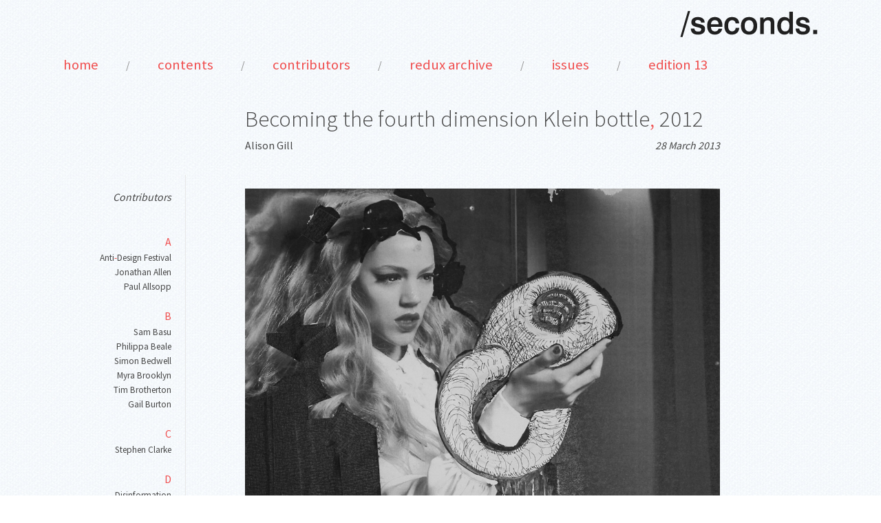

--- FILE ---
content_type: text/html; charset=UTF-8
request_url: https://www.slashseconds.co.uk/alison-gill/13/69/submission/becoming-the-fourth-dimension-klein-bottle,-2012/
body_size: 5193
content:

<html>
<head>

<!-- Google Tag Manager -->
<script>(function(w,d,s,l,i){w[l]=w[l]||[];w[l].push({'gtm.start':
new Date().getTime(),event:'gtm.js'});var f=d.getElementsByTagName(s)[0],
j=d.createElement(s),dl=l!='dataLayer'?'&l='+l:'';j.async=true;j.src=
'https://www.googletagmanager.com/gtm.js?id='+i+dl;f.parentNode.insertBefore(j,f);
})(window,document,'script','dataLayer','GTM-TVFCSFJ');</script>
<!-- End Google Tag Manager -->

<!-- Google tag (gtag.js) -->
<script async src="https://www.googletagmanager.com/gtag/js?id=G-LMFB4D7DB1"></script>
<script>
  window.dataLayer = window.dataLayer || [];
  function gtag(){dataLayer.push(arguments);}
  gtag('js', new Date());

  gtag('config', 'G-LMFB4D7DB1');
</script>


<meta http-equiv="Content-Type" content="text/html; charset=utf-8" />

<meta name = "robots" content="index, follow" />
<meta http-equiv="expires" content="-1" />
<META HTTP-EQUIV="imagetoolbar" CONTENT="no" />


<title>Becoming the fourth dimension Klein bottle, 2012 /Alison Gill /seconds /issue #13</title>
<meta name = "Keywords" content="/seconds, seconds, slashseconds">
<meta name = "description" content="/seconds ­ is an online publishing project established in 2004 supported by an international editorial and advisory board of academics, artists and curators. A new issue of /seconds will be published every four months and will include text, visual material (including moving image) and sound­based work. ">


<link href="/_css/_main.css" rel="styleSheet" type="text/css" />
<link rel="Shortcut Icon" type="image/x-icon" href="/_images/favicon.ico" />
<link href='https://fonts.googleapis.com/css?family=Source+Sans+Pro:300,400,700' rel='stylesheet' type='text/css'>

<script type="text/javascript" src="/_include/js/jq/jquery-1.6.min.js"></script>
<script type="text/javascript" language="JavaScript" src="/_include/js/jq/jquery.easing.1.3.min.js"></script>

<script type="text/javascript" language="JavaScript" src="https://quartermaster.lyntonblackmedia.co.uk/global/_include/js/ui.js"></script>

	

	<script type='text/javascript' src='/_include/js/jq/jquery.scrollTo-1.4.3.1-min.js'></script>

    <script type="text/javascript" src="/_include/js/lightbox/jquery.lightbox-0.5.js"></script>
    <link rel="stylesheet" type="text/css" href="/_css/jquery.lightbox-0.5.css" media="screen" />

    <script type="text/javascript">
		$(function() {
			$('a.lightbox').lightBox({ overlayBgColor: '#fff', overlayOpacity: 0.6 });
		});
		
		function skip_to_text() {
			$.scrollTo( '#submissions_text', 4000, { easing:'swing' } );	
		}		
    </script>
	

	
	<link href="https://vjs.zencdn.net/4.0.3/video-js.css" rel="stylesheet">
	<script src="https://vjs.zencdn.net/4.0.3/video.js"></script>
	
<style type="text/css">

	.cms div p {
		margin-bottom:30px;
	}

</style>

</head>


<body>
<!-- Google Tag Manager (noscript) --><noscript><iframe src="https://www.googletagmanager.com/ns.html?id=GTM-TVFCSFJ" height="0" width="0" style="display:none;visibility:hidden"></iframe></noscript><!-- End Google Tag Manager (noscript) -->

<script>(function(d, s, id) {
  var js, fjs = d.getElementsByTagName(s)[0];
  if (d.getElementById(id)) return;
  js = d.createElement(s); js.id = id;
  js.src = "//connect.facebook.net/en_US/all.js#xfbml=1&appId=488500121188926";
  fjs.parentNode.insertBefore(js, fjs);
}(document, 'script', 'facebook-jssdk'));</script>


<div id="primary_nav" class="block featured"><div class="container_16">
	<div id="nav_main" class="grid_16 alpha omega">
	
		<div class="grid_16 alpha omega">
			<div class="float_right">
				<a href="/issue-13/" title="Home"><div class="asset_logo_seconds">&nbsp;</div></a>
			</div>
		</div>


		<div class="grid_16 alpha omega margin10_top pad5_bottom">

			<ul id="primary_links" class="grid_16 alpha">				
				<a href='/issue-13/' >					<li class="first">home</li></a> <div class="block pad5_top mid_grey">/</div>
				<a href='/contents/13/' >				<li>contents</li></a> <div class="block pad5_top mid_grey">/</div>
				<a href='/contributors/13/' >		<li>contributors</li></a> <div class="block pad5_top mid_grey">/</div>
				<a href='/redux/13/' >	<li>redux archive</li></a> <div class="block pad5_top mid_grey">/</div>				<a href='/issues/13/' >					<li>issues</li></a> <div class="block pad5_top mid_grey">/</div>									
				<a href='/edition/13/' >				<li>edition 13</li></a>		
			</ul>

		</div>
						
	</div>

</div></div>	

<div id="container" class="container_16 clearfix container">

	<div class="grid_16 alpha omega margin20_top pad10_bottom">
	
	
		<!-- article title / heading -->	
		
		<div class="grid_10 prefix_4 alpha omega margin20_bottom">
			<h1 class="grid_10 alpha omega pad0 source_sans300">Becoming the fourth dimension Klein bottle<span class=light_red>,</span> 2012</h1>
			
			<div class="grid_5 alpha">
				<!--<a href="" target="_self" title="View all submissions from Alison Gill"><div class="asset_button_submissions_home">&nbsp;</div></a>-->
				
				
							
				
								<h4 class="float_left"><a href="/contributing-artist/13/14/alison-gill/" target="_self" title="View all submissions from Alison Gill">Alison Gill</a></h4>&nbsp;
			</div>
			
			<div class="grid_5 omega"><h4 class="float_right italic">28 March 2013</h4></div>
		</div>	
				
	
		<!-- contributors list -->	
	
		<div class="grid_4 alpha" id="contributors">
			<div class="block margin20_left margin10_top pad20_right border_right_silver">
				<h4 class="pad20_top pad20_bottom" style="font-style:italic;">Contributors</h4>						<h4 class="light_red"></h4>
							
						<ul class="margin20_bottom">								
						</ul>						<h4 class="light_red">A</h4>
							
						<ul class="margin20_bottom">										<li><a href="/contributing-artist/13/20/anti-design-festival/" class="align_right ">Anti<span class=light_red>-</span>Design Festival </a></li>										<li><a href="/contributing-artist/13/39/jonathan-allen/" class="align_right ">Jonathan Allen</a></li>										<li><a href="/contributing-artist/13/33/paul-allsopp/" class="align_right ">Paul Allsopp</a></li>								
						</ul>						<h4 class="light_red">B</h4>
							
						<ul class="margin20_bottom">										<li><a href="/contributing-artist/13/74/sam-basu/" class="align_right ">Sam Basu</a></li>										<li><a href="/contributing-artist/13/51/philippa-beale/" class="align_right ">Philippa Beale</a></li>										<li><a href="/contributing-artist/13/50/simon-bedwell/" class="align_right ">Simon Bedwell</a></li>										<li><a href="/contributing-artist/13/28/myra-brooklyn/" class="align_right ">Myra Brooklyn</a></li>										<li><a href="/contributing-artist/13/160/tim-brotherton/" class="align_right ">Tim Brotherton</a></li>										<li><a href="/contributing-artist/13/59/gail-burton/" class="align_right ">Gail Burton</a></li>								
						</ul>						<h4 class="light_red">C</h4>
							
						<ul class="margin20_bottom">										<li><a href="/contributing-artist/13/152/stephen-clarke/" class="align_right ">Stephen Clarke</a></li>								
						</ul>						<h4 class="light_red">D</h4>
							
						<ul class="margin20_bottom">										<li><a href="/contributing-artist/13/25/disinformation/" class="align_right ">Disinformation </a></li>										<li><a href="/contributing-artist/13/55/shezad-dawood/" class="align_right ">Shezad Dawood</a></li>										<li><a href="/contributing-artist/13/69/poulomi-desai/" class="align_right ">Poulomi Desai</a></li>										<li><a href="/contributing-artist/13/73/v-eacute-ronique-janin-devold-egrave-re/" class="align_right ">V&eacute;ronique Janin Devold&egrave;re</a></li>										<li><a href="/contributing-artist/13/54/sean-dower/" class="align_right ">Sean Dower</a></li>										<li><a href="/contributing-artist/13/72/thomas-draschan/" class="align_right ">Thomas Draschan</a></li>								
						</ul>						<h4 class="light_red">E</h4>
							
						<ul class="margin20_bottom">										<li><a href="/contributing-artist/13/36/east-end-promise/" class="align_right ">East End Promise </a></li>										<li><a href="/contributing-artist/13/43/paul-eachus/" class="align_right ">Paul Eachus</a></li>										<li><a href="/contributing-artist/13/40/laura-emsley/" class="align_right ">Laura Emsley</a></li>										<li><a href="/contributing-artist/13/53/roy-exley/" class="align_right ">Roy Exley</a></li>								
						</ul>						<h4 class="light_red">F</h4>
							
						<ul class="margin20_bottom">										<li><a href="/contributing-artist/13/32/nooshin-farhid/" class="align_right ">Nooshin Farhid</a></li>										<li><a href="/contributing-artist/13/3/anna-fasshauer/" class="align_right ">Anna Fasshauer</a></li>										<li><a href="/contributing-artist/13/30/nadine-feinson/" class="align_right ">Nadine Feinson</a></li>										<li><a href="/contributing-artist/13/165/david-ferry/" class="align_right ">David Ferry</a></li>										<li><a href="/contributing-artist/13/41/leo-fitzmaurice/" class="align_right ">Leo Fitzmaurice</a></li>								
						</ul>						<h4 class="light_red">G</h4>
							
						<ul class="margin20_bottom">										<li><a href="/contributing-artist/13/14/alison-gill/" class="align_right light_red font_12pt">Alison Gill</a></li>								
						</ul>						<h4 class="light_red">H</h4>
							
						<ul class="margin20_bottom">										<li><a href="/contributing-artist/13/47/alex-hamilton/" class="align_right ">Alex Hamilton</a></li>										<li><a href="/contributing-artist/13/58/susie-hamilton/" class="align_right ">Susie Hamilton</a></li>										<li><a href="/contributing-artist/13/24/derek-hampson/" class="align_right ">Derek Hampson</a></li>										<li><a href="/contributing-artist/13/64/michael-hampton/" class="align_right ">Michael Hampton</a></li>										<li><a href="/contributing-artist/13/164/sven-humphrey/" class="align_right ">Sven Humphrey</a></li>								
						</ul>						<h4 class="light_red">J</h4>
							
						<ul class="margin20_bottom">										<li><a href="/contributing-artist/13/65/susan-jahoda/" class="align_right ">Susan Jahoda</a></li>										<li><a href="/contributing-artist/13/34/paul-johnson/" class="align_right ">Paul Johnson</a></li>										<li><a href="/contributing-artist/13/80/ben-judd/" class="align_right ">Ben Judd</a></li>								
						</ul>						<h4 class="light_red">K</h4>
							
						<ul class="margin20_bottom">										<li><a href="/contributing-artist/13/57/sue-kennington/" class="align_right ">Sue Kennington</a></li>										<li><a href="/contributing-artist/13/21/arnout-killian/" class="align_right ">Arnout Killian</a></li>										<li><a href="/contributing-artist/13/78/sharon-kivland/" class="align_right ">Sharon Kivland</a></li>										<li><a href="/contributing-artist/13/44/hilary-koob-sassen/" class="align_right ">Hilary Koob<span class=light_red>-</span>Sassen</a></li>										<li><a href="/contributing-artist/13/23/daniel-kupferberg/" class="align_right ">Daniel Kupferberg</a></li>								
						</ul>						<h4 class="light_red">L</h4>
							
						<ul class="margin20_bottom">										<li><a href="/contributing-artist/13/16/peter-lewis/" class="align_right ">Peter Lewis</a></li>										<li><a href="/contributing-artist/13/159/katrin-lock/" class="align_right ">Katrin Lock</a></li>								
						</ul>						<h4 class="light_red">M</h4>
							
						<ul class="margin20_bottom">										<li><a href="/contributing-artist/13/27/maslen-and-mehra/" class="align_right ">Maslen and Mehra </a></li>										<li><a href="/contributing-artist/13/81/ma-art-and-design-projects/" class="align_right ">MA Art and Design Projects </a></li>										<li><a href="/contributing-artist/13/26/jo-mcgonigal/" class="align_right ">Jo McGonigal</a></li>										<li><a href="/contributing-artist/13/79/mark-mcgowan/" class="align_right ">Mark McGowan</a></li>										<li><a href="/contributing-artist/13/19/andrea-medjesi-jones/" class="align_right ">Andrea Medjesi<span class=light_red>-</span>Jones</a></li>										<li><a href="/contributing-artist/13/45/simon-morse/" class="align_right ">Simon Morse</a></li>										<li><a href="/contributing-artist/13/77/sadie-murdoch/" class="align_right ">Sadie Murdoch</a></li>								
						</ul>						<h4 class="light_red">N</h4>
							
						<ul class="margin20_bottom">										<li><a href="/contributing-artist/13/62/makiko-nagaya/" class="align_right ">Makiko Nagaya</a></li>										<li><a href="/contributing-artist/13/13/adam-nankervis/" class="align_right ">Adam Nankervis</a></li>								
						</ul>						<h4 class="light_red">P</h4>
							
						<ul class="margin20_bottom">										<li><a href="/contributing-artist/13/76/douglas-park/" class="align_right ">Douglas Park</a></li>										<li><a href="/contributing-artist/13/38/janette-parris/" class="align_right ">Janette Parris</a></li>										<li><a href="/contributing-artist/13/75/david-price/" class="align_right ">David Price</a></li>										<li><a href="/contributing-artist/13/29/nada-prlja/" class="align_right ">Nada Prlja</a></li>								
						</ul>						<h4 class="light_red">R</h4>
							
						<ul class="margin20_bottom">										<li><a href="/contributing-artist/13/18/clunie-reid/" class="align_right ">Clunie Reid</a></li>										<li><a href="/contributing-artist/13/60/hannah-roberts/" class="align_right ">Hannah Roberts</a></li>								
						</ul>						<h4 class="light_red">S</h4>
							
						<ul class="margin20_bottom">										<li><a href="/contributing-artist/13/70/sergie-sviatchenko/" class="align_right ">Sergie Sviatchenko</a></li>								
						</ul>						<h4 class="light_red">T</h4>
							
						<ul class="margin20_bottom">										<li><a href="/contributing-artist/13/42/lisa-torell/" class="align_right ">Lisa Torell</a></li>										<li><a href="/contributing-artist/13/56/simon-tyszko/" class="align_right ">Simon Tyszko</a></li>								
						</ul>						<h4 class="light_red">V</h4>
							
						<ul class="margin20_bottom">										<li><a href="/contributing-artist/13/163/robyn-voshardt/" class="align_right ">Robyn Voshardt</a></li>								
						</ul>						<h4 class="light_red">W</h4>
							
						<ul class="margin20_bottom">										<li><a href="/contributing-artist/13/22/cecilia-wee/" class="align_right ">Cecilia Wee</a></li>										<li><a href="/contributing-artist/13/37/james-white/" class="align_right ">James White</a></li>										<li><a href="/contributing-artist/13/31/nathan-witt/" class="align_right ">Nathan Witt</a></li>								
						</ul>						
			</div>			
			
		</div>
				
		
		
		<!-- body coopy / material / images -->
		
				
	
		<div class="grid_12 omega margin20_top cms">				<div class="grid_10 alpha omega margin10_top margin20_bottom">	
										<a href='/_material/13/00069/Becoming The Fourth Dimension (Klein Bottle), 2012, paper collage, tape, masking fluid, pen, frame, 38.5 x 52 cm.jpg' class="lightbox" rel="lightbox" title="Becoming the fourth dimension Klein bottle, 2012, Alison Gill"><img src="/_material/13/00069/Becoming The Fourth Dimension (Klein Bottle), 2012, paper collage, tape, masking fluid, pen, frame, 38.5 x 52 cm.jpg" style="max-width:100%" /></a><Br/>
						<Br/>
						
								</div>				
			
			<div class="grid_10 alpha omega margin20_top">				
				<div class="grid_4 omega">
					<div class="block margin20_right"><div class="g-plus" data-action="share" data-annotation="bubble"></div></div>
					<div class="block margin20_right"><div class="fb-like" data-send="false" data-layout="button_count" data-width="60" data-show-faces="true"></div></div>
					<div class="block">
						<a href="https://twitter.com/share" class="twitter-share-button" data-related="jdavidjewellers">Tweet</a>
						<script>!function(d,s,id){var js,fjs=d.getElementsByTagName(s)[0];if(!d.getElementById(id)){js=d.createElement(s);js.id=id;js.src="//platform.twitter.com/widgets.js";fjs.parentNode.insertBefore(js,fjs);}}(document,"script","twitter-wjs");</script>
					</div>
				</div>
			</div>
		
			
		</div>
		
	</div>
		
	

</div>
		
	
	
<!-- footer -->


<div id="footer">
	<div class="container_16 cms">

		<div class="grid_16 alpha omega margin10_top pad20_top">
			<div class="grid_4 omega">
				<a href="/issue-13/" title="Home"><div class="asset_logo_seconds">&nbsp;</div></a>
			</div>
		</div>
				
		<div class="grid_16 alpha omega margin10_top">
			<div class="grid_4 omega">				
				<div class="footer_info">
					<p>Executive Editor<span class=light_red>:</span><br />Peter Lewis<span class=light_red>:</span><br />plewis<span class=light_red>@</span>inbox<span class=light_red>.</span>com</p>
<p>Editor<span class=light_red>-</span>at<span class=light_red>-</span>Large<span class=light_red>:</span><br />Peter Fillingham<span class=light_red>:</span><br /><a>pfillingham<span class=light_red>@</span>hotmail<span class=light_red>.</span>co<span class=light_red>.</span>uk</a></p>
<p>Assistant Editor<span class=light_red>:</span><br />Rudy Kanhye<span class=light_red>:</span><br />rudykanhye<span class=light_red>@</span>gmail<span class=light_red>.</span>com</p>
<p>Photo Editor<span class=light_red>:</span><br />Makiko Nagaya<span class=light_red>:</span><br />mnagaya<span class=light_red>@</span>hotmail<span class=light_red>.</span>com</p>				
					<p>
						<a href="https://www.lyntonblack.net/" target="_blank" title="Web design by Lynton Black Media">Web design by Lynton Black Media<span class="light_red">.</span></a>
					</p>
				</div>
			</div>
			
			<div class="grid_4 omega">
				<div class="footer_info">					
					<p>Editorial Board<span class=light_red>:</span><br />Maurizio Bortolotti<span class=light_red>,</span> Tony Chakar<span class=light_red>,</span> Clementine Deliss<span class=light_red>,</span> Wolfgang Fetz<span class=light_red>,</span> Simon Ford<span class=light_red>,</span> Andrew Hunt<span class=light_red>,</span> Colm Lally<span class=light_red>,</span> David Mollin<span class=light_red>,</span> Annie Ratti<span class=light_red>,</span> Peter Suchin<span class=light_red>,</span> Sarah Wilson<span class=light_red>.</span></p>
<p>Advisory Board<span class=light_red>:</span><br />Mark Harris<span class=light_red>,</span> Melanie Manchot<span class=light_red>,</span> Mark Arial Waller<span class=light_red>,</span> Dimitra Vamiali<span class=light_red>,</span> Steven Wong<span class=light_red>.</span></p>
<p>ISSN 1751<span class=light_red>-</span>4134</p>
<p>Telephone contact<span class=light_red>:</span><br />Peter Lewis <span class=light_red>+</span>44 <span class=light_red>[</span>0<span class=light_red>]</span> 7986 084 697</p>				</div>
			</div>
			
			<div class="grid_4 omega">
				<div class="footer_info">&nbsp;
					
				</div>
			</div>
			
			<div class="grid_4 omega">
				<div class="footer_info">					
					<p>/seconds is published by Peter Lewis<span class=light_red>.</span> The views published in /seconds are not necessarily those of the individual writers and artists who contribute<span class=light_red>,</span> nor of the publishers<span class=light_red>,</span> editor<span class=light_red>,</span> editorial and advisory board members or funders<span class=light_red>.</span></p>					
					<h4>Previous /seconds issues<span class="light_red">:</span></h4>
					
					<div class="grid_4 alpha omega">
						<div class="grid_4 alpha omega">
							<div class="grid_1 alpha omega margin10_bottom"><a href="http://www.slashseconds.org/index_01.php" target="_blank" class="bright_red" title="/seconds issue 1">1</a></div>
							<div class="grid_1 alpha omega margin10_bottom"><a href="http://www.slashseconds.org/index_02.php" target="_blank" class="bright_red" title="/seconds issue 2">2</a></div>
							<div class="grid_1 alpha omega margin10_bottom"><a href="http://www.slashseconds.org/index_03.php" target="_blank" class="bright_red" title="/seconds issue 3">3</a></div>
							<div class="grid_1 alpha omega margin10_bottom"><a href="http://www.slashseconds.org/index_04.php" target="_blank" class="bright_red" title="/seconds issue 4">4</a></div>
						</div>
						<div class="grid_4 alpha omega">
							<div class="grid_1 alpha omega margin10_bottom"><a href="http://www.slashseconds.org/index_05.php" target="_blank" class="bright_red" title="/seconds issue 5">5</a></div>
							<div class="grid_1 alpha omega margin10_bottom"><a href="http://www.slashseconds.org/index_06.php" target="_blank" class="bright_red" title="/seconds issue 6">6</a></div>
							<div class="grid_1 alpha omega margin10_bottom"><a href="http://www.slashseconds.org/index_07.php" target="_blank" class="bright_red" title="/seconds issue 7">7</a></div>
							<div class="grid_1 alpha omega margin10_bottom"><a href="http://www.slashseconds.org/index_08.php" target="_blank" class="bright_red" title="/seconds issue 8">8</a></div>
						</div>
						<div class="grid_4 alpha omega">
							<div class="grid_1 alpha omega margin10_bottom"><a href="http://www.slashseconds.org/index_09.php" target="_blank" class="bright_red" title="/seconds issue 9">9</a></div>
							<div class="grid_1 alpha omega margin10_bottom"><a href="http://www.slashseconds.org/index_10.php" target="_blank" class="bright_red" title="/seconds issue 10">10</a></div>
							<div class="grid_1 alpha omega margin10_bottom"><a href="http://www.slashseconds.org/" target="_blank" class="bright_red" title="/seconds issue 11">11</a></div>
							<div class="grid_1 alpha omega margin10_bottom"><a href="http://www.slashseconds.org/" target="_blank" class="bright_red" title="/seconds issue 12">12</a></div>
						</div>
						<div class="grid_4 alpha omega">
							<div class="grid_1 alpha omega margin10_bottom"><a href="https://www.slashseconds.co.uk/issue-13/" target="_self" class="bright_red bold dark_red" title="/seconds issue 13">13</a></div>
							<div class="grid_1 alpha omega margin10_bottom"><a href="https://www.slashseconds.co.uk/issue-14/" target="_self" class="bright_red " title="/seconds issue 14">14</a></div>
							<div class="grid_1 alpha omega margin10_bottom"><a href="https://www.slashseconds.co.uk/issue-15/" target="_self" class="bright_red " title="/seconds issue 15">15</a></div>
							<div class="grid_1 alpha omega margin10_bottom"><a href="https://www.slashseconds.co.uk/issue-16/" target="_self" class="bright_red " title="/seconds issue 16">16</a></div>
						</div>
						<div class="grid_4 alpha omega">
							<div class="grid_1 alpha omega margin10_bottom"><a href="https://www.reduxprojects.org.uk" target="_blank" class="bright_red" title="redux" style="font-family:Arial, Helvetica, sans-serif;">&reg;edux</a></div>
						</div>
					</div>

				</div>
			</div>
		</div>
		
	</div>	
</div>

	

<br/>
<br/>




</body>
</html>

--- FILE ---
content_type: text/css
request_url: https://www.slashseconds.co.uk/_css/_main.css
body_size: 1536
content:
@import url("/_css/reset.css");

@import url("/_css/borders.css");
@import url("/_css/colour.css");
@import url("/_css/grid.css");
@import url("/_css/links.css");
@import url("/_css/text.css");
@import url("/_css/adjustment.css");
@import url("/_css/navigation_menus.css");
	
	body 							{width:100%; height:100%; color:#484848; margin:0; background:url(/_images/bg/paper-light.png) center repeat;}

	
	div.regular_label				{float:left; width:110px; margin-left:3px;}	
	div.regular_label_block			{display:block; margin-left:3px;}	

	input[type="checkbox"]	{
		background-color:none;
		border:0;
		border:1px solid #e0e0e0;
		margin-left:3px;
	}


	.asset_logo_seconds					{width:201px; height:47px; margin-top:10px; background:url(/_images/_sprites.png) no-repeat -16px -10px; cursor:pointer; display:block; float:left;}

	.asset_button_shopping_bag			{width:55px; height:89px; background:url(/_images/_sprites.png) no-repeat -139px -4px; cursor:pointer; display:block; float:left;}
	
	.asset_button_twitter				{width:34px; height:25px; background:url(/_images/_sprites.png) no-repeat -372px -70px; float:left; display:block;}
	.asset_button_facebook				{width:24px; height:24px; background:url(/_images/_sprites.png) no-repeat -412px -70px; float:left; display:block;}
	.asset_button_twitter_w				{width:34px; height:25px; background:url(/_images/_sprites.png) no-repeat -372px -100px; float:left; display:block;}
	.asset_button_facebook_w			{width:24px; height:24px; background:url(/_images/_sprites.png) no-repeat -412px -100px; float:left; display:block;}
	.asset_button_instagram				{width:24px; height:24px; background:url(/_images/_sprites.png) no-repeat -442px -100px; float:left; display:block;}
	.asset_button_pinterest_w			{width:43px; height:20px; background:url(/_images/_sprites.png) no-repeat -644px -80px; float:left; display:block;}

	.asset_icon_pdf						{width:133px; height:126px; background:url(/_images/_sprites.png) no-repeat -136px -106px; float:left; display:block;}

	.asset_button_submissions_home		{width:25px; height:25px; background:url(/_images/_sprites.png) no-repeat -16px -69px; float:left; display:block;}
	.asset_button_submission_text		{width:16px; height:25px; background:url(/_images/_sprites.png) no-repeat -42px -69px; float:left; display:block; cursor:pointer;}

	.circular_error						{background:url(/_images/_sprites.png) -572px -155px no-repeat; width:41px; height:59px; float:left; display:block;}
	.circular_question					{background:url(/_images/_sprites.png) -630px -155px no-repeat; width:41px; height:59px; float:left; display:block;}
	.circular_lock						{background:url(/_images/_sprites.png) -680px -155px no-repeat; width:41px; height:59px; float:left; display:block;}
	


	.asset_button					{width:120px; height:34px; line-height:34px !important; border:1px solid #d0d0d0; padding-left:15px; font-size:1.35em; display:block; float:left; cursor:pointer;}	
	.asset_button:hover div,
	.asset_button:hover p			{text-decoration:underline !important;}
	.asset_button.adapt_width		{width:auto !important; padding-right:15px; }
	
	.asset_button.midblue2			{color:#ffffff; background-color:#89bcf9;}
	.asset_button.midblue			{color:#89bcf9; border:1px solid #89bcf9;}
	.asset_button.lime:hover		{color:#739f07; border:1px solid #739f07;}
	.asset_button.orange:hover		{color:#d57e02; border:1px solid #d57e02;}
	.asset_button.black:hover		{color:#222222; border:1px solid #222222;}
	.asset_button.black2			{color:#ffffff !important; background-color:#222222;}
	
	
	.redux_r						{font-family:verdana, arial, helvetica; line-height:normal;}

/* ==================== GENERAL PAGE STRUCTURE ====================================================================================================== */


	/*#twtr-widget-1 .twtr-hd,
	#twtr-widget-1 .twtr-ft				{ display:none; }*/
	#twtr-widget-1 .twtr-tweet-wrap p 	{ font-size:9pt !important; line-height:160% !important;}
	
	#submissions h4.article_title 		{ height:110px; }
	
	#contents .article_thumb 			{ min-height:280px; margin-bottom:10px; }

	.issue_number h2					{ font-family:'Source Sans Pro', sans-serif;
										  font-size:50pt;
										  font-weight:300;
										  text-align:center; }
										  
	div.thumbnail_row					{ margin-top:20px;
										  marin-bottom:10px;
										  padding-bottom:20px; }
										  
	.article_thumb > div				{ padding:10px; }

	.article_thumb > div > a > div		{ background-repeat:no-repeat !important;
										  background-size:cover !important; 
										  background-position:center !important;
										  height:150px;
										  margin-bottom:10px;
										  overflow:hidden;
										  width:100%; }

										  
	
/* ==================== CONTENT MANAGEMENT PAGE FORMATTING ========================================================================================================== */

	/*.cms h1 {
		background-color:#e7f3d7;
		color:#5c733c;
	}


	.cms h2 {
		color:#5c733c;
	}*/


	.cms div p {
		margin-bottom:15px;
	}


	.cms h3 p {
		margin-bottom:0px;
	}
	
	
	/*.article_thumb h3	{color:#a33838;}*/
	

	
/* ============== FOOTER ============================================================================================================================ */

	
	div#footer {
		/*background-color:#fff;
		border-top:1px solid #d6d9f6;
		color:#868aba;*/
		float:left;
		font-weight:400;
		margin-top:40px;
		padding-bottom:40px;
		text-align: center;
		width:100%;
		}
	
	div#footer .footer_info {
		/*color:#868aba;*/
		font-size:10pt;
		padding-left:10px;
		text-align:left;
		}
	


/* ============== HOME PAGE ============================================================================================================================ */




/* ==================== ARTICLES ===================================================================================================================== */
	
	div#contributors ul li {
		font-size:10pt;
		list-style:none;
		margin-left:0px;
		padding-left:0px;
	}
	
	div#contributors ul li,
	div#contributors h4 {
		text-align:right;
	}	

/* ==================== FORMS ======================================================================================================================== */
	
	Textarea,
	Input,
	Select {
	background-color:#ffffff;
	border:#dddddd 1px solid;
	color:#1a2575;
	font-family:tahoma, sans-serif, arial, verdana;
	font-size:1.0em;
	padding:2px;
	}
							 
	input.entry_field		{float:left; width:290px; margin-left:5px; margin-bottom:3px; background-color:#f8f8f8; border:#c0c0c0 1px dotted; border-top:none; border-left:none; border-right:none;}
	Textarea.entry_field	{float:left; width:290px; margin-left:5px; margin-bottom:3px; background-color:#f8f8f8; border:#c0c0c0 1px dotted;}

/* ==================== FORMS ======================================================================================================================== */


/* ==================== TABLES ====================================================================================================================== */

	th						{padding:4px; color:#353e7e; font-size:9pt; font-weight:normal; height:20px; border-top:#e0e0e0 2px solid; border-bottom:#e0e0e0 2px solid;}

/* ==================== TABLES ====================================================================================================================== */


--- FILE ---
content_type: text/css
request_url: https://www.slashseconds.co.uk/_css/borders.css
body_size: 497
content:
	.column_ltgrey			{border-left:1px solid #d0d0d0; border-right:1px solid #d0d0d0;}

	.border_off_white_d			{border:1px dotted #ebe9e4;}
	.border_ltblue_d			{border:1px dotted #bfe2f9;}
	.border_off_white			{border:1px solid #ebe9e4;}
	.border_slategrey			{border:1px solid #484848;}
	.border_grey_wood			{border:1px solid #595753 !important;}
	.border_mid_grey			{border:1px solid #909090 !important;}
	.border_ltgrey				{border:1px solid #c0bfbc;}
	.border_ltyellow			{border:1px solid #ffeda6 !important;}
	.border_yellow				{border:1px solid #f8c600 !important;}
	.border_pale_green			{border:1px solid #e1f2c8 !important;}
	.border_ltblue				{border:1px solid #def2ff !important;}
	.border_ltblue2				{border:1px solid #c5e9ff !important;}
	.border_blue				{border:1px solid #6984cd !important;}
	.border_pale_pink			{border:1px solid #f5d4d4 !important;}
	.border_none				{border:none !important;}

	.border_bottom_off_white_d	{border-bottom:1px dotted #f0ece1;}
	.border_bottom_ltgrey_d		{border-bottom:1px dotted #c0bfbc;}
	.border_bottom_yellow_d		{border-bottom:1px dotted #f8c600;}
	.border_bottom_silver		{border-bottom:1px solid #e8e8e8;}
	.border_bottom_ltgrey		{border-bottom:1px solid #c0bfbc;}
	.border_bottom_grey			{border-bottom:1px solid #a0a0a0;}
	.border_bottom_dkgrey		{border-bottom:1px solid #505050;}
	.border_bottom3_ltgrey		{border-bottom:3px solid #c0bfbc;}
	.border_bottom3_dkgrey		{border-bottom:3px solid #505050;}
	.border_bottom4_grey		{border-bottom:4px solid #53504a;}
	.border_bottom_none			{border-bottom:none !important;}
	.border_bottom_red			{border-bottom:3px solid #98000c;}
	.border_bottom_green_turq	{border-bottom:1px solid #96e6a5;}
	.border_bottom_offblue		{border-bottom:1px solid #8ebad5;}
	.border_bottom_black		{border-bottom:1px solid #000000;}

	.border_right_ltgrey		{border-right:1px solid #c0bfbc;}
	.border_right_silver		{border-right:1px solid #e8e8e8;}
	.border_right_ltgreen		{border-right:1px solid #e7f3d7;}
	.border_right_ltblue		{border-right:1px solid #d6d9f6;}
	.border_right_off_white		{border-right:1px solid #f0ece1;}
	.border_right_off_white_d	{border-right:1px dotted #ece6d6;}

	.border_left_yellow_d		{border-left:1px dotted #f8c600;}
	.border_left_ltgrey_d		{border-left:1px dotted #c0bfbc;}
	.border_left_ltgrey			{border-left:1px solid #c0bfbc;}
	.border_left_silver			{border-left:1px solid #e8e8e8;}
	.border_left_grey_wood		{border-left:1px solid #595753;}
	.border_left_ltgreen		{border-left:1px solid #e7f3d7;}
	.border_left_off_white		{border-left:1px solid #f0ece1;}
	.border_left_off_white_d	{border-left:1px dotted #ece6d6;}
	.border_left_ltblue			{border-left:1px solid #d6d9f6;}

	.border_top_off_white_d		{border-top:1px dotted #f0ece1;}
	.border_top_off_white		{border-top:1px solid #f0ece1;}
	.border_top_silver			{border-top:1px solid #e8e8e8;}
	.border_top_ltgrey			{border-top:1px solid #c0bfbc;}
	.border_top_grey,
	.border_top_midgrey			{border-top:1px solid #a0a0a0;}
	.border_top_ltgrey_d		{border-top:1px dotted #c0bfbc;}
	.border_top3_ltgrey			{border-top:3px solid #c0bfbc;}
	.border_top3_dkgrey			{border-top:3px solid #505050;}
	.border_top_yellow			{border-top:3px solid #ffce2a;}
	
	.border_double				{border-style:double;}
	


--- FILE ---
content_type: text/css
request_url: https://www.slashseconds.co.uk/_css/colour.css
body_size: 470
content:


	.bg_white			{background-color:#ffffff !important;}
	.bg_off_white		{background-color:#fcfbfa !important;}
	.bg_off_white2		{background-color:#f8f1e9 !important;}
	.bg_silver			{background-color:#f9f9f9 !important;}
	.bg_cloud			{background-color:#dddddd !important;}
	.bg_grey_footer		{background-color:#585d60 !important;}
	.bg_none			{background:none !important;}
	
	.bg_cross			{background:url(/_images/bg_cross.png) center; color:#c0c0c0}
	.bg_cross2			{background:url(/_images/bg_cross2.png) center; color:#c0c0c0}
	.bg_hatch_ltgrey	{background:url(/_images/bg_hatch_ltgrey.png); color:#303030}
	
	.white				{color:#ffffff !important;}
	.red				{color:#aa2423 !important;}
	.dark_red			{color:#98000c !important;}
	.mid_red			{color:#a33838 !important;}
	.light_red			{color:#f04e4e !important;}
	.burnt_orange		{color:#be5e09 !important;}
	.lt_taup			{color:#edd7a7 !important;}
	.dark_blue			{color:#005399 !important;}
	.bright_blue		{color:#006dff !important;}
	.mid_blue			{color:#6586d4 !important;}
	.grey_blue			{color:#7d86a6 !important;}
	.indigo				{color:#003664 !important;}
	.dark_grey			{color:#202020 !important;}
	.mid_grey			{color:#909090 !important;}
	.lt_grey			{color:#c0c0c0 !important;}
	.slate_grey			{color:#484848 !important;}
	.black				{color:#000000 !important;}
	
	.border_red			{border-color:#d00010;}
	
	.warning			{color:#d80000 !important;}
	.blue 				{color:#0050b0 !important;}
	.white_text 		{color:#ffffff !important;}
	.ghosted			{color:#b0b0b0 !important;}
	.disabled			{color:#b0b0b0 !important;}
	
	.grad_silver_white	{
						background:-moz-linear-gradient(#e0e0e0, #ffffff);
						background:-webkit-gradient(linear, 0 top, 0 bottom, from(#e0e0e0), to(#ffffff));
						filter:progid:DXImageTransform.Microsoft.gradient(startColorstr='#e0e0e0', endColorstr='#ffffff',GradientType=0);
	}

	.inherit_colour		{color:inherit !important;}

--- FILE ---
content_type: text/css
request_url: https://www.slashseconds.co.uk/_css/links.css
body_size: 493
content:

	A:link,
	A:active,							
	A:visited							{color:inherit; text-decoration:none;}
	A:hover								{color:#c94747; text-decoration:underline;}
	
	
	.cms #submissions_text p a			{color:#ec4c4c;}


	A.indigo:link,
	A.indigo:active						{color:#003664; text-decoration:none;}
	A.indigo:visited					{color:#003664;}
	A.indigo:hover						{color:#2854e3 !important; text-decoration:underline;}


	A.bright_red:link,
	A.bright_red:active,
	A.bright_red:visited					{color:#f04e4e;}
	A.bright_red:hover						{color:#d20000 !important; text-decoration:underline;}


	#trail A							{text-decoration:none; color:#db4398;}
	#trail A:hover						{color:#ae166b;}
	#trail								{color:#ffffff;}
	
				
	.cursor_pointer						{cursor:pointer;}
	.cursor_default						{cursor:auto !important;}

	.underline_on_hover					{text-decoration:none;}
	.underline_on_hover:hover			{text-decoration:underline;}
	
	.no_underline:hover,
	.no_underline						{text-decoration:none !important;}
	
	
/* -------------------- BUTTONS --------------------- */
	.btn_bg_white1				{background:url(/_images/buttons/btn_white1.png) center no-repeat; color:#303030 !important;}
	.btn_bg_white1:hover		{background:url(/_images/buttons/btn_white1_h.png) center no-repeat; cursor:pointer; cursor:hand;}

	.btn_bg_dkgrey				{background:url(/_images/buttons/btn_dkgrey.gif) center no-repeat; color:#f0f0f0 !important;}
	.btn_bg_dkgrey:hover		{background:url(/_images/buttons/btn_dkgrey_h.gif) center no-repeat; cursor:pointer; cursor:hand;}

	.btn_ltblue					{background:url(/_images/buttons/btn_ltblue.gif) center no-repeat; color:#d3ebff !important;}
	.btn_ltblue:hover			{background:url(/_images/buttons/btn_ltblue_h.gif) center no-repeat; cursor:pointer; cursor:hand;}
 
	.btn_ltblue_ltgrey			{background:url(/_images/buttons/btn_ltblue_ltgrey.gif) center no-repeat; color:#d3ebff !important;}
	.btn_ltblue_ltgrey:hover	{background:url(/_images/buttons/btn_ltblue_ltgrey_h.gif) center no-repeat; cursor:pointer; cursor:hand;}
 
	.button  					{float:left; width:126px; height:36px; line-height:36px; font-size:12pt; text-align:center; vertical-align:middle; cursor:pointer; cursor:hand;}
	.button a					{font-size:1.3em; line-height:36px; font-weight:500; text-decoration:none; background-image:none; cursor:pointer; cursor:hand;}

	.button_clearbg				{background:url(/_images/buttons/btn_white1.png) center no-repeat;}
/* -------------------- BUTTONS --------------------- */
	


--- FILE ---
content_type: text/css
request_url: https://www.slashseconds.co.uk/_css/text.css
body_size: 578
content:
	body				{font:15px/1.6 'Source Sans Pro', sans-serif; font-weight:400; color:#484848;}
	/*#container			{font-size:0.9em;}*/
	a:focus				{outline:1px dotted}
	hr					{border:0 #ccc solid;border-top-width:1px;clear:both;height:0}
	
	
	h1					{font-size:2.2em; font-weight:normal;}
	h1.big				{font-size:2.6em; font-weight:normal; line-height:150%;}
	h2					{font-size:1.6em; font-weight:normal;}
	h3					{font-size:1.3em; font-weight:normal; line-height:140%;}
	h4					{font-size:1.05em; font-weight:normal;}
	
	h5					{font-size:0.5em; font-weight:normal;}
	h6					{font-size:0.2em; font-weight:normal;}
	
	
	ol li				{list-style:decimal}
	ul					{list-style:none}
	
	.no_bullet li		{list-style-type:none;}
	.circle li,
	ul.circle li		{list-style-type:circle;}
	.roman				{list-style-type:lower-roman;}
	
	ul.tick li			{list-style-image:url(/_images/icons/tick_orange.gif);}
	li					{margin-left:20px}
	
		
	.label_colour		{color:#505050;}
	.regular_label		{color:#808080; padding-top:2px;}
	.big_quote			{font-size:50pt; line-height:12pt; color:#be5e09;}

	.red_star			{color:#d00000; font-size:7pt;}

	.bold				{font-weight:bold !important;}
	.light				{font-weight:normal;}
	.underline			{text-decoration:underline;}
	.italic				{font-style:italic;}
	.no_underline		{text-decoration:none !important;}
	
	.lineheight_1		{line-height:1.1em;}
	.lineheight_1_6		{line-height:1.6em;}
	
	.font_8pt			{font-size:8pt !important;}
	.font_9pt			{font-size:9pt !important;}
	.font_10pt			{font-size:10pt !important;}
	.font_12pt			{font-size:12pt !important;}
	.font_14pt			{font-size:14pt !important;}
	.font_24pt			{font-size:24pt !important;}
	
	.uppercase			{text-transform:uppercase;}
	
	.align_center,
	.align_centre		{text-align:center;}
	.align_right,
	.align_right *		{text-align:right !important;}
	.valign_middle		{vertical-align:middle;}

	.source_sans300		{font-family: 'Source Sans Pro', sans-serif; font-weight:300;}
	.source_sans400		{font-family: 'Source Sans Pro', sans-serif; font-weight:400;}
	.source_sans700		{font-family: 'Source Sans Pro', sans-serif; font-weight:700;}
	

--- FILE ---
content_type: text/css
request_url: https://www.slashseconds.co.uk/_css/navigation_menus.css
body_size: 452
content:

/* ==================== STRUCTURE ===================================================================================================================== */

	#nav_topbar
	{
		background-color:#ffffff;
		color:#c94747;
		float:left;
		font-size:10pt;
		height:50px;
		padding-bottom:5px;
		width:100%;
	}
	

	#primary_nav
	{
		color:#f0f0f0;
		float:left;
		font-size:12pt;
		width:100%;
	}


	#primary_nav ul#primary_links li
	{
		float:left;
		font-size:1.3em;
		font-weight:normal;
		height:35px;
		line-height:35px;
		margin:0px 40px;
		text-align:center;
		width:auto !important;
	}

	#primary_nav ul#primary_links li.first {
		margin-left:20px;
	}

	
	/*#primary_nav ul a:hover 		{ color:#ffffff; }
	#primary_nav ul a.selected li,
	#primary_nav ul li:hover 		{ color:#ffffff; }*/

	/*#primary_nav ul {
		border-bottom:1px solid #e0e0e0;
	}*/

	#primary_nav ul,
	#secondary_links ul
	{
		margin-bottom:0px;
		padding: 10px 0px;
	}
	
	#primary_nav ul li
	{
		display: inline;		
		position: relative;
	}
	

	#secondary_links
	{
		display:block;
		float:right;
		height:47px;
		margin-top:10px;
	}	
	
	#primary_nav ul#secondary_links li
	{
		font-size:10pt;
		margin-left:0px;
		padding:0px 15px;
		text-align:center;
		width:auto !important;
	}
	
	#secondary_links a:hover			{ text-decoration:none; }

	

/* ==================== LINKS ===================================================================================================================== */

	/*#primary_nav ul a li				{font-size:14pt;}*/
	#primary_nav ul a:link li,
	#primary_nav ul a:active li,
	#primary_nav ul a:visited li		{color:#f04e4e; text-decoration:none;}
	#primary_nav ul a:hover li			{text-decoration:underline;}	
	#primary_nav ul a.selected li		{color:#222;}
	
	
	#sub_nav ul li a					{font-size:10pt;}
	#sub_nav ul li a:link,
	#sub_nav ul li a:active,
	#sub_nav ul li a:visited			{color:#606078; text-decoration:none;}
	#sub_nav ul li a:hover				{color:#2854e3; text-decoration:underline;}	
	#sub_nav ul li a.selected			{font-size:10pt; color:#08548e;}
	
	


--- FILE ---
content_type: text/javascript
request_url: https://quartermaster.lyntonblackmedia.co.uk/global/_include/js/ui.js
body_size: 3158
content:
	function add_col(class_name) {
		//alert(document.getElementById('prod_ref').className);
		//document.getElementById('prod_ref').style.display="none";
		//alert(document.styleSheets[1].rules[1].selectorText);
		class_name_sh = "."+class_name+"_sh";
		id_name_a = class_name+"_a";
		for(var i = 0 ; (ss = document.styleSheets[i]) != undefined ; i++)
				for(var j = 0 ; (sr = ss.cssRules[j]) != undefined ; j++)
					if(sr.selectorText == class_name_sh) {
						sr.style.cssText="display: block";
						document.getElementById(id_name_a).style.display = 'none';
					}
						//sr.style.cssText = 'color: ' + newcolor;
	}

		
	function bg(ele, bgColour) {
		ele.style.backgroundColor = bgColour;	
	}
	

	function change_bg(item_id, bg_colour) {
		document.getElementById(item_id).style.backgroundColor=bg_colour;
	}
	

	function change_prod_img(img, fn) {
		img.src = fn;
	}


	function change_prod_bg(obj, fn) {
		obj.style.backgroundImage = fn;
	}


	function changeElementsColorByName(eleName, eleColor) {
		var elements = new Array();
		elements = document.getElementsByName(eleName);
		
		for(var i = 0; i < elements.length; i++)
		{
			var obj = document.getElementsByName(eleName).item(i);
			obj.style.color = eleColor;
		}
	}
	
	
	function changeElementsColorById(objArray, prefix, eleColor) {
		
		for (i=0; i < objArray.length; i++) {
			document.getElementById(prefix + objArray[i]).style.color = eleColor;
		}
		
	}


	function characters_remaining(textarea, maxlength, elem_notification, chars_left_colour, limit_reached_colour) {
		elem_notification.innerHTML = '(' + (maxlength - textarea.value.length) + ' characters left)';
		elem_notification.style.color = ((maxlength - textarea.value.length) < 1) ? limit_reached_colour : chars_left_colour;
	}
	
	
	function change_color(eleId, colour) {
		document.getElementById(eleId).style.color = colour;
	}
		
	
	function change_font_size(eleId, size) {
		document.getElementById(eleId).style.fontSize = size;
	}
	
	
	function change_img(img, fn) {
		img.src = "/_images/" + fn;
	}
	

	function changeElementsColorByName(eleName, eleColor) {
		var elements = new Array();
		elements = document.getElementsByName(eleName);
		
		for(var i = 0; i < elements.length; i++)
		{
			var obj = document.getElementsByName(eleName).item(i);
			obj.style.color = eleColor;
		}
	}


	function characters_remaining(textarea, maxlength, elem_notification, chars_left_colour, limit_reached_colour) {
		elem_notification.innerHTML = '(' + (maxlength - textarea.value.length) + ' characters left)';
		elem_notification.style.color = ((maxlength - textarea.value.length) < 1) ? limit_reached_colour : chars_left_colour;
	}
	

	function cms_generic_update(table, field1, value1, id1, criteria1, id2, criteria2, admin_root='admin') {
		var i2 = (id2) ? "&id2="+id2 : '' ;
		var c2 = (criteria2) ? "&criteria2="+criteria2 : '' ;
		$.get("/" + admin_root + '/_include/cms-generic-content/cms_generic_update.php?table='+table+'&field1='+field1+'&value1='+encodeURIComponent(value1)+'&id1='+id1+'&criteria1='+criteria1+i2+c2);
	}

	
	function collapse_col(col_name) {
		var arr = new Array();
        arr = document.getElementsByName(col_name);
		
		document.getElementById(col_name).style.color = '#303030';
		document.getElementById('col_'+col_name).style.display = 'none';
		document.getElementById('exp_'+col_name).style.display = 'inline';
       
        for(var i = 0; i < arr.length; i++)
        {
            var obj = document.getElementsByName(col_name).item(i);
            obj.style.width = '25';
            obj.style.fontSize = '4px';
        }
		document.getElementById(col_name).style.fontSize = '8pt';
	}


	function content_enabled(chkbox, id, table, id_field_name, admin_root='admin') {
		id_field_name = (typeof id_field_name !== 'undefined') ? id_field_name : 'id';
		
		if (chkbox.checked==1) {
			$.get("/" + admin_root + "/_include/cms-generic-content/enabled_logic.php?check=1&id="+id+"&table="+table+"&id_field_name="+id_field_name);
		} else {
			$.get("/" + admin_root + "/_include/cms-generic-content/enabled_logic.php?check=0&id="+id+"&table="+table+"&id_field_name="+id_field_name);
		}		
	}
	
	
	function content_insert_tuple(table, id_field, value_field, id, value, delete_on_null, admin_root='admin') {
		$.get("/" + admin_root + "/_include/cms-generic-content/db_insert_tuple.php?table="+table+"&id_field="+id_field+"&value_field="+value_field+"&id="+id+"&value="+value+"&delete_on_null="+delete_on_null);
	}
	
	
	function content_update_tuple(table, id_field, value_field, id, value, admin_root='admin') {
		$.get("/" + admin_root + "/_include/cms-generic-content/db_update_tuple.php?table="+table+"&id_field="+id_field+"&value_field="+value_field+"&id="+id+"&value="+value);
	}
	

	function expand_col(col_name, width) {
		var arr = new Array();
        arr = document.getElementsByName(col_name);
		
		document.getElementById(col_name).style.color = '#ffffff';
		document.getElementById('exp_'+col_name).style.display = 'none';
		document.getElementById('col_'+col_name).style.display = 'inline';
       
        for(var i = 0; i < arr.length; i++)
        {
            var obj = document.getElementsByName(col_name).item(i);
            obj.style.width = width + 'px';
            obj.style.fontSize = '10pt';
        }
		document.getElementById(col_name).style.fontSize = '8pt';
	}
	

	function FitToContent(id, maxHeight, standardHeight)
	{
		var text = id && id.style ? id : document.getElementById(id);
		if ( !text ) return;
		
		text.style.height=standardHeight+'px';
		
		var adjustedHeight = text.clientHeight;
		if ( !maxHeight || maxHeight > adjustedHeight )
		{
			adjustedHeight = Math.max(text.scrollHeight, adjustedHeight);
			if ( maxHeight )
				adjustedHeight = Math.min(maxHeight, adjustedHeight);
			if ( adjustedHeight > text.clientHeight )
				text.style.height = adjustedHeight + "px";
		}
	}


	function handleFileSelect(evt, id_report, max_bytes, max_mb) {
		//var files = evt.target.files; // FileList object
		var files = evt.files; // FileList object
		var report_target = id_report + '_report';
		
		// files is a FileList of File objects. List some properties.
		var output = [];
		for (var i = 0, f; f = files[i]; i++) {
			var filesize = (f.size / 1024000).toFixed(2);
			output.push('<p>&nbsp;', f.type || 'n/a', ' ', filesize, ' MB');
		
			if (f && f.size < max_bytes) {
				//Submit form 
				console.log('File is good');
			} else {
				//Prevent default and display error
				output.push('<p><span class="warn">Max recommended size is <b>'+max_mb+'</b></span></p>');
			}
		}
		$('#'+report_target).hide(0).html('<div class="file_control_message">' + output.join('') + '</div>').slideDown(500);
		//document.getElementById(report_target).innerHTML = ;
	}
	
	
	function hideAllByTagName(tag, name_prefix) {
		
		var elems = document.getElementsByTagName(tag);
		var prefix_len = name_prefix.length;
		
		for (i=0; i < elems.length; i++) {
			if (elems[i].id.substr(0,prefix_len) == name_prefix) {
				document.getElementById(elems[i].id).style.display = 'none';
			}
		}
		
	}


	function hideAllElementsByName(eleName) {
		var elements = document.getElementsByName(eleName);
		
		for(var i = 0; i < elements.length; i++)
		{
			/*var obj = document.getElementsByName(eleName).item(i);*/
			document.getElementsByName(eleName).item(i).style.display = 'none';
		}
	}
	

	function hideAllElementsById(objArray, prefix) {
		for(var i = 0; i < objArray.length; i++)
		{
			document.getElementById(prefix + objArray[i]).style.display = 'none';
		}
	}
	
		
	function hideAllByTagName(tag, name_prefix) {
		
		var elems = document.getElementsByTagName(tag);
		var prefix_len = name_prefix.length;
		
		for (i=0; i < elems.length; i++) {
			if (elems[i].id.substr(0,prefix_len) == name_prefix) {
				document.getElementById(elems[i].id).style.display = 'none';
			}
		}
		
	}

		
	function hideAllElementsByName(eleName) {
		var elements = new Array();
		elements = document.getElementsByName(eleName);
		
		for(var i = 0; i < elements.length; i++)
		{
			var obj = document.getElementsByName(eleName).item(i);
			obj.style.display = 'none';
		}
	}
	
	
	function hideByToggle(idObj) {		
		$("#"+idObj).toggle(500);
	}
	
	
	function highlight(square) {
		document.getElementById(square).style.visibility='visible';
	}


	function highlight_bg(eleID, colour) {
		if (colour != 'none') { colour = (colour) ? colour : '#fffab2'; }		
		document.getElementById(eleID).style.backgroundColor = colour;
	}

	
	function highlight_flash(id, hcolour) {
		$('#'+id).effect("highlight", {color:hcolour}, 2000);
	}
	
	
	function highlight_off(square) {
		document.getElementById(square).style.visibility='hidden';
	}
	
	
	function input_switch(box, io, text) {
		
		if (io == 'input') {
			if ( box.value == text ) { box.value = ""; }
		} else {
			if ( box.value == "" ) { box.value = text; }
		}
	}


	function limit_prod_desc_entry(textarea, maxlength, elem_notification, chars_left_colour, limit_reached_colour) {		
		if (textarea.value.length > (maxlength-1)) {
			textarea.value = textarea.value.substring(0, (maxlength));
			characters_remaining(textarea, maxlength, elem_notification);
			return false;
		}
	}
	

	function menu(menu_id, display) {
		document.getElementById(menu_id).style.display = display;
	}


	function move_item_order(id_feature, direction, position, logic_file) {
		location.href = logic_file+"?direction="+direction+"&id_feature="+id_feature+"&position="+position;
		//$.get("/" + admin_root + "/site/homepage_banner_order_logic.php?direction="+direction+"&id_banner="+id_banner+"&area="+area+"&position="+position);
	}
	
	
	function parse_uk_date(str) {
		str.value = str.value.substr(0,10);
		return (str.value) ? new Date(str.value.substr(6,4), str.value.substr(3,2)-1, str.value.substr(0,2)) : null;		
	}


	function remove_col(class_name) {
		//alert(document.getElementById('prod_ref').className);
		//document.getElementById('prod_ref').style.display="none";
		//alert(document.styleSheets[1].rules[1].selectorText);
		class_name_sh = "."+class_name+"_sh";
		id_name_a = class_name+"_a";
		for(var i = 0 ; (ss = document.styleSheets[i]) != undefined ; i++)
				for(var j = 0 ; (sr = ss.cssRules[j]) != undefined ; j++)
					if(sr.selectorText == class_name_sh) {
						sr.style.cssText="display: none";
						document.getElementById(id_name_a).style.display = 'inline';
					}
						//sr.style.cssText = 'color: ' + newcolor;

	}
	
	
	function remove_deluxe(idObj, table, field1, value1, field2, value2, admin_root='admin') {		
		if (confirm("You are about to remove this entry, this cannot be undone.")) {
			$("#"+idObj).toggle(500);
			$.get("/" + admin_root + "/_include/cms-generic-content/cms_generic_delete.php?table="+table+"&field1="+field1+"&value1="+value1+"&field2="+field2+"&value2="+value2);
			return true;
		} else {
			return false;
		} // end-if
	}

	
	function remove_to_trash_deluxe(idObj, table, field1, value1, removed, admin_root='admin') {		
		if (confirm("You are about to remove this entry.")) {
			$("#"+idObj).toggle(500);
			$.get("/" + admin_root + "/_include/cms-generic-content/cms_generic_trash.php?table="+table+"&field1="+field1+"&value1="+value1+"&removed="+removed);
			return true;
		} else {
			return false;
		} // end-if
	}

	
	function remove_quietly(table, field1, value1, field2, value2, admin_root='admin') {
		var f2 = (field2) ? "&field2="+field2 : '' ;
		var v2 = (value2) ? "&value2="+value2 : '' ;
		$.get("/" + admin_root + "/_include/cms-generic-content/cms_generic_delete.php?table="+table+"&field1="+field1+"&value1="+value1+f2+v2+"&nolimit=1");
	}


	function required(objId, sf) {
		document.getElementById(objId).style.backgroundColor='#e3fabb';
		if (sf==true) document.getElementById(objId).select();
	}	


	function set_expanded_indicator(id_row) {

		for (i=0; i < document.returns_policy.length; i++) {
			
			if (document.returns_policy.elements[i].id.substr(0,14) == 'row_openstate_') {
				id_row_others = document.returns_policy.elements[i].id.substr(14);
				document.getElementById('row_expand_'+id_row_others).src = '/_images/buttons/expand_minus.png';
			}
		}
					
		document.getElementById('row_expand_' + id_row).src = '/_images/buttons/expand_plus.png';
	}


	function show_frame(frame, op) {
		if (op) {
			document.getElementById(frame).style.display = op;
		} else {
			document.getElementById(frame).style.display = (document.getElementById(frame).style.display == 'block') ? 'none' : 'block';
		}
	}

		
	function show_hide(id, state) {
		document.getElementById(id).style.display = state;
	}


	function showHide(eleID) { 
	   elem = document.getElementById(eleID);    
	   if (elem.className=="eleShown") {elem.className="eleHidden";} 
	   else { elem.className="eleShown";} 
	}
	
	
	function submitenter(obj,e)
	{	var keycode;
		if (window.event) keycode = window.event.keyCode;
		else if (e) keycode = e.which;
		else return true;
		
		if (keycode == 13) {
		   obj.submit();
		   return false;
		} else {
		   return true;
		}
		   
	}


	function toggle_container(idButton, idContainer, cookie, admin_root='admin') {
		var c_val = (document.getElementById(cookie).value=='') ? 'show' : ''; document.getElementById(cookie).value = c_val;
		$.get("/" + admin_root + '/_include/cookie_logic.php?cookie_name='+cookie+'&cookie_val='+c_val);
		
		if (c_val=='') {$('#'+idContainer).slideUp(750); 	$('#'+idButton).removeClass('button_chev_up').addClass('button_chev_down'); } else { 
						$('#'+idContainer).slideDown(750);	$('#'+idButton).removeClass('button_chev_down').addClass('button_chev_up'); }				
	}	


	function toggle_frame(frame, op) {
		
		if (op) {
			document.getElementById(frame).style.visibility = op;
		} else {
			document.getElementById(frame).style.visibility = (document.getElementById(frame).style.visibility == 'visible') ? 'hidden' : 'visible';
		}
	}
	
	
	function unhighlight_bg(eleID, eleValue) {
		if (eleValue != 0) { highlight_bg(eleID, 'transparent'); }
	}
	
	
	function wordToUpper(strSentence) {
		return strSentence.toLowerCase().replace(/\b[a-z]/g, convertToUpper);
	 
		function convertToUpper() {
			return arguments[0].toUpperCase();
		}
	}